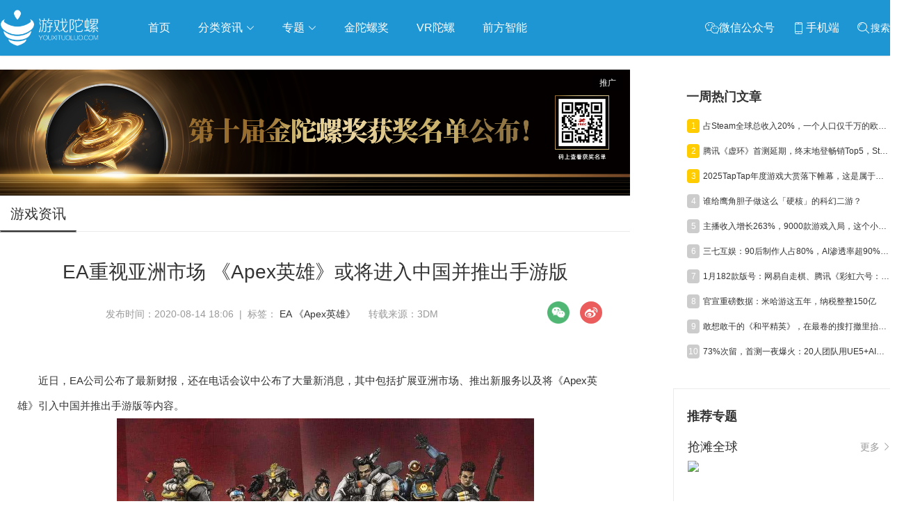

--- FILE ---
content_type: text/html; charset=utf-8
request_url: https://www.youxituoluo.com/521196.html
body_size: 19833
content:
<!DOCTYPE html>
<html>
<head>
    <meta http-equiv="Content-Language" content="zh-CN"/>
	<meta http-equiv="Content-Type" content="text/html;charset=utf-8"/>
	<title>EA重视亚洲市场 《Apex英雄》或将进入中国并推出手游版_游戏陀螺</title>
	<meta name="keywords" content="EA，《Apex英雄》,游戏陀螺" />
    <meta name="description" content="近日，EA公司公布了最新财报，还在电话会议中公布了大量新消息，其中包括扩展亚洲市场、推出新服务以及将《Apex英雄》引入中国并推出手游版等内容。_游戏陀螺" />
	<link rel="shortcut icon" href="/static/favicon.ico" />
    <meta name="applicable-device" content="pc,mobile">
    <meta http-equiv="Cache-Control" content="no-transform"/>
    <script src="/static/pc/js/jquery.min.js" type="text/javascript" charset="utf-8"></script>
    <link rel="stylesheet" type="text/css" href="//at.alicdn.com/t/font_1059201_0l3vu94xivla.css"/>
    <link rel="stylesheet" href="/static/pc/css/global.css?v=1.5">
    
	<link rel="stylesheet" type="text/css" href="/static/pc/swiper/swiper.min.css"/>
	<link rel="stylesheet" type="text/css" href="/static/pc/css/list.css?v=1.0"/>
    <link rel="stylesheet" href="/static/pc/css/detail.css?v=1.2">
    <link href="https://res.youxituoluo.com/static/pc/css/video-js.min.css" rel="stylesheet">
    <style>
        .zhuanzly{color: #999999;display: inline-block;margin-left: 15px;}
        .rec_2_img{margin-bottom: 15px;position: relative;}
        .rec_2_img:last-of-type{margin-bottom: 0}
        .pan_item{margin-top: 10px;}
    </style>

</head>
<body >
    <div class="go_top_back"></div>
    <div class="top_box">
    <!--头部-->
        <div class="nav_box cf">
            <div class="container flex flex_align_center" >
                <a href="/" class="logo">
                    <img src="/static/image/logo.png" alt="游戏陀螺_logo" />
                </a>
                <ul class="nav-link">
                    <li><a href="/">首页</a></li>
                    <li class="li_re">
                        <a href="javascript:;" class="nav-link_a">分类资讯 <i class="iconfont icon-xia"></i></a>
                          <ul class="navContent">
                            <div class="triangle"></div>
                            <li>
                                <ul>
                                    <li class="item"><a href="/news" target="_blank">游戏资讯</a></li>
                                    <li class="item"><a href="/haiwai" target="_blank">海外市场</a></li>
                                    <li class="item"><a href="/haiwai/rhsc" target="_blank">日韩市场</a></li>
                                    <li class="item"><a href="/tv" target="_blank">电视游戏</a></li>
                                    <li class="item"><a href="/html5game" target="_blank">H5游戏</a></li>
                                    <li class="item"><a href="/chanye/syyy" target="_blank">运营推广</a></li>
                                    <li class="item"><a href="/chanye/yfsj" target="_blank">研发设计</a></li>
                                    <li class="item"><a href="/chanye/hyhd" target="_blank">行业活动</a></li>
                                    <li class="item"><a href="/data" target="_blank">数据报告</a></li>
                                    <li class="item"><a href="/gjb" target="_blank">工具包</a></li>
                                    <li class="item"><a href="/gameshow-2" target="_blank">GAME SHOW</a></li>
                                </ul>
                            </li>
                        </ul>
                    </li>
                    
                    <li class="li_re new_li_re">
                        <a href="javascript:;"  class="nav-link_a">专题 <i class="iconfont icon-xia"></i></a>
                        <ul class="navContent newNavContent" >
                            <div class="triangle"></div>
                            <li>
                                <ul class="subject_ul">
                                    
                                    <li class="item"><a href="/column/globalmarket" target="_blank">抢滩全球</a></li>
                                    
                                    <li class="item"><a href="/column/aigc" target="_blank">人工智能</a></li>
                                    
                                    <li class="item"><a href="/column/wuxia" target="_blank">武侠游戏</a></li>
                                    
                                    <li class="item"><a href="/column/indiegame" target="_blank">独立游戏</a></li>
                                    
                                    <li class="item"><a href="/column/cloudgame" target="_blank">云游戏</a></li>
                                    
                                    <li class="item"><a href="/crosstalk" target="_blank">跨界Talk</a></li>
                                </ul>
                            </li>
                        </ul>
                    </li>
                    
                    <li><a href="https://www.fbec.info/" target="_blank">金陀螺奖</a></li>
                    <li><a href="https://www.vrtuoluo.cn/" >VR陀螺</a></li>
                    <li><a href="https://www.comingai.net/" target="_blank">前方智能</a></li>
                </ul>
                <div class="content_submit flex">
                    <div class="weixin_box">
                         <span class="item pointer">
                            <span class="iconfont icon-weixin" style="vertical-align: middle;"></span><span>微信公众号</span>
                            <span class="win"><img src="https://youxituoluo.oss-cn-shenzhen.aliyuncs.com/cms/static/images/wx_code.png" alt="游戏陀螺微信公众号二维码"></span>
                        </span>
                        <span class="item pointer">
                            <span class="iconfont icon-phone" style="vertical-align: middle;"></span><span>手机端</span>
                            <div class="win" style="padding: 5px;"><img src="[data-uri]" alt="手机端扫码访问"></div>
                        </span>
                         <span class="item pointer" id="searchBox">
                            <span class="iconfont icon-sousuo1" style="vertical-align: middle;"></span><span >搜索</span>
                        </span>
                    </div>
                </div>
                <div class="searchlayer " >
                    <div class="flex flex_align_center flex_pack_center">
                        <span id="searchBox1"><i class="iconfont icon-sousuo"></i></span>
                        <input type="text" name="search1" autofocus="autofocus" id="search1" value="" placeholder="搜索" />
                        <span class="searchlayer_close"><i class="iconfont icon-baseline-close-px"></i></span>
                    </div>
                </div>
            </div>
        </div>
    </div>
    <div class="top_box_height"></div>
    <!--头部 End-->
    
<!--内容-->
<div class="container grid2  flex flex_pack_justify container_guoqing">
    <div class="container_left left">
       
        <div class="rec_box_2">
            
                
                <div class="rec_2_img">
                    <a  href="javascript:void(0);" data-url="https://www.fbec.info/#/goldenTopAward" data-id="5cf72cb2d81c13b1d877c552" class="ads_detail_top" >
                        <img src="https://res.youxituoluo.com/production/admin/uploads/20251208/1765184851619%E5%BE%AE%E4%BF%A1%E5%9B%BE%E7%89%87_20251208170452_109_914.png" alt="" class="animation_img img-responsive zoom-img">
                        <span class="ad_tuiguang">推广</span>
                    </a>
                </div>
                
            
        </div>
        <div class="layui-tab layui-tab-brief article_category">
            <ul class="layui-tab-title grid2-list">
                <li  class="layui-this"><h1>游戏资讯</h1></li>
            </ul>
            <div class="layui-tab-content" >
                <div class="title_detail">EA重视亚洲市场 《Apex英雄》或将进入中国并推出手游版</div>
                <div class="description_content" style="margin: 15px 0;">发布时间：2020-08-14 18:06 &nbsp;| &nbsp;标签： <a href="/tag/334" class="tag" rel="tag">EA</a>  <a href="/tag/25730" class="tag" rel="tag">《Apex英雄》</a> <div class="zhuanzly">转载来源：3DM</div>
                <div class="share_box cf fr" style="display: flex;">
                    <div class="share_item">
                        <img class="icon pointer" src="/static/pc/img/weixin.png">
                        <div class="qrcode">
                            <p style="height: 35px;line-height: 40px;font-weight: bold;">微信扫一扫：分享</p>
                            <p style="padding: 8px 0 0 0;"><img src="[data-uri]"></p>
                            <p style="font-size: 12px;line-height: 16px;padding-top: 10px;">微信里点“发现”，扫一下<br>二维码便可将本文分享至朋友圈</p>
                        </div>
                    </div>
                    <div onclick="shareToSinaWB(event)" style="margin-left: 15px;cursor: pointer">
                        <img src="/static/pc/img/weibo.png" alt="">
                    </div>
                </div>
                </div>
                <div class="content_con" style="padding: 20px 25px;"><p>近日，EA公司公布了最新财报，还在电话会议中公布了大量新消息，其中包括扩展亚洲市场、推出新服务以及将《Apex英雄》引入中国并推出手游版等内容。</p>
<div style="text-align: center;"><img title="EA重视亚洲市场 《Apex英雄》或将进入中国并推出手游版" src="https://res.youxituoluo.com/fs/image/20190508/20190508095450_38456.jpg" alt="EA重视亚洲市场 《Apex英雄》或将进入中国并推出手游版" width="600" height="338" /></div>
<p>根据EA公布的最新财报，该公司第四季度收入下降了22%，跌至12.4亿美元；净收入下降了66%，跌至2.09亿美元。从整个财年来看，EA的净营收下降了4%，减少至49.5亿美元，预订量下降5%至49.4亿美元，净利润下降2%至10.亿美元。<br /><br />在此次EA举行的电话会议中，该公司表示将于PS4上推出EA Access服务、与腾讯保持紧密合作关系，在不久的未来将增加对亚洲市场尤其是中国市场的投入。EA表示将把《Apex英雄》推向中国市场并推出手游版，目前虽然该游戏拥有5000多万玩家群体，但是整体增长态势已经呈现缓慢态势，而且其中有30%都是EA游戏生态系统的新用户。<br /><br />EA表示公司已经从《圣歌》各种问题吸取教训，公司将重视亚洲市场并加大投入力度，也希望能推出类似于《PUBG》和《堡垒之夜》一般的手游版《Apex英雄》。</p></div>
                <div style="text-align: center;font-weight:bold">
                    <div class="activity_erweima2">
                        <img src="/static/image/kj_50.jpg" width="150" alt="">
                    </div>
                    <p>元宇宙数字产业服务平台</p>
                    <p>下载「陀螺科技」APP，获取前沿深度元宇宙讯息</p>
                </div>
            </div>
        </div>
        <div class="pan">
         
            <p class="pre pan_item">
                <a href="/534208.html">
                    <strong>上一篇： </strong>业绩炸裂！世纪华通财报预告：2025年净利润最高至69.8亿，同比暴涨475%
                </a>
            </p>
            
            
            <p class="next pan_item">
                <a href="/521194.html">
                    <strong>下一篇： </strong>腾讯云已覆盖全球25个区域，游戏出海安全问题不可忽视
                </a>
            </p>
         
        </div>
        
        <div class="interest">
            <div class="t_box_wow"><div class="ev_box_h"><h2>你可能感兴趣的文章：</h2></div></div>
              
            <div class="article_2">
                <div class="nimg">
                    <a href="/533908.html"  target="_blank"><img class="img_xq animation_img" src="https://res.youxituoluo.com/production/admin/uploads/20251021/1761027964729640+(1).png" onerror="this.src='https://res.youxituoluo.com/cms/static/images/loading.png'"></a>
                </div>
                <div class="text">
                    <h2><a href="/533908.html"  target="_blank">《战地6》三天销量破700万，收入超25亿，中国玩家贡献15%市场份额</a></h2>
                </div>
            </div>
            
            <div class="article_2">
                <div class="nimg">
                    <a href="/533861.html"  target="_blank"><img class="img_xq animation_img" src="https://res.youxituoluo.com/production/admin/uploads/20250928/17590478749845f1293065f644ce18dac6bcb7e30eda1.webp" onerror="this.src='https://res.youxituoluo.com/cms/static/images/loading.png'"></a>
                </div>
                <div class="text">
                    <h2><a href="/533861.html"  target="_blank">EA或将以500亿美元私有化，创下全球并购新纪录</a></h2>
                </div>
            </div>
            
            <div class="article_2">
                <div class="nimg">
                    <a href="/532858.html"  target="_blank"><img class="img_xq animation_img" src="https://res.youxituoluo.com/production/admin/uploads/20241112/1731383503571%E5%9B%BE%E7%89%87_20241112114914.jpg" onerror="this.src='https://res.youxituoluo.com/cms/static/images/loading.png'"></a>
                </div>
                <div class="text">
                    <h2><a href="/532858.html"  target="_blank">研发10年、耗资近2.5亿美元却成绩惨淡，又一款3A大作要凉了？</a></h2>
                </div>
            </div>
            
            <div class="article_2">
                <div class="nimg">
                    <a href="/532544.html"  target="_blank"><img class="img_xq animation_img" src="https://res.youxituoluo.com/production/admin/uploads/20240801/17224970691151768-a29b7a2783ccd86c341318dae17fc117.jpg" onerror="this.src='https://res.youxituoluo.com/cms/static/images/loading.png'"></a>
                </div>
                <div class="text">
                    <h2><a href="/532544.html"  target="_blank">海外财报 I 卡普空《怪物猎人》系列销量破亿，动视暴雪助微软收入猛增44%</a></h2>
                </div>
            </div>
            
            <div class="article_2">
                <div class="nimg">
                    <a href="/532322.html"  target="_blank"><img class="img_xq animation_img" src="https://res.youxituoluo.com/production/admin/uploads/20240619/1718766521595ac0f-839352abc94ea49b5402b6c7bbf1edc7.jpg" onerror="this.src='https://res.youxituoluo.com/cms/static/images/loading.png'"></a>
                </div>
                <div class="text">
                    <h2><a href="/532322.html"  target="_blank">裁员高薪两不误？EA总裁年收入超2500万美元，为普通员工172倍</a></h2>
                </div>
            </div>
            
            <div class="article_2">
                <div class="nimg">
                    <a href="/531884.html"  target="_blank"><img class="img_xq animation_img" src="https://res.youxituoluo.com/production/admin/uploads/20240305/1709609844330b0040ad9gy1hn8gx5r691j20j60j6di8.jpg" onerror="this.src='https://res.youxituoluo.com/cms/static/images/loading.png'"></a>
                </div>
                <div class="text">
                    <h2><a href="/531884.html"  target="_blank">裁员有多“狠”：2024前2月，超20家公司“大规模”裁员</a></h2>
                </div>
            </div>
            
        </div>
        
<!--内容 End-->

    </div>
    <div class="container_right right">
         <!--活动推荐-->
        <div class="index_rec_activity">
            
        </div>
        
        <!--热门文章-->
        <dl class="section section_hot_box">
            <dt>
                <h2 class="title">一周热门文章</h2>
            </dt>
            <dd>
                <div class="hot_article_view">
                    
                    <div class="li_box flex flex_align_center flex_pack_justify">
                    <div class="flex flex_align_center">
                        <span class="ran top">1</span>
                        <a href="/534196.html" class="title_box text_ellipsis"  target="_blank">占Steam全球总收入20%，一个人口仅千万的欧洲小国“十年游戏历程”</a>
                    </div>
                        <!--<span class="date">2026-01-26 11:35</span>-->
                    </div>
                    
                    <div class="li_box flex flex_align_center flex_pack_justify">
                    <div class="flex flex_align_center">
                        <span class="ran top">2</span>
                        <a href="/534197.html" class="title_box text_ellipsis"  target="_blank">腾讯《虚环》首测延期，终末地登畅销Top5，Steam调整AI披露机制 | 陀螺周报</a>
                    </div>
                        <!--<span class="date">2026-01-26 14:21</span>-->
                    </div>
                    
                    <div class="li_box flex flex_align_center flex_pack_justify">
                    <div class="flex flex_align_center">
                        <span class="ran top">3</span>
                        <a href="/534198.html" class="title_box text_ellipsis"  target="_blank">2025TapTap年度游戏大赏落下帷幕，这是属于中国游戏的十年</a>
                    </div>
                        <!--<span class="date">2026-01-26 16:11</span>-->
                    </div>
                    
                    <div class="li_box flex flex_align_center flex_pack_justify">
                    <div class="flex flex_align_center">
                        <span class="ran ">4</span>
                        <a href="/534195.html" class="title_box text_ellipsis"  target="_blank">谁给鹰角胆子做这么「硬核」的科幻二游？</a>
                    </div>
                        <!--<span class="date">2026-01-26 10:20</span>-->
                    </div>
                    
                    <div class="li_box flex flex_align_center flex_pack_justify">
                    <div class="flex flex_align_center">
                        <span class="ran ">5</span>
                        <a href="/534199.html" class="title_box text_ellipsis"  target="_blank">主播收入增长263%，9000款游戏入局，这个小游戏生态的红利才刚开始</a>
                    </div>
                        <!--<span class="date">2026-01-27 10:16</span>-->
                    </div>
                    
                    <div class="li_box flex flex_align_center flex_pack_justify">
                    <div class="flex flex_align_center">
                        <span class="ran ">6</span>
                        <a href="/534203.html" class="title_box text_ellipsis"  target="_blank">三七互娱：90后制作人占80%，AI渗透率超90%，希望保持小游戏TOP1地位</a>
                    </div>
                        <!--<span class="date">2026-01-28 14:55</span>-->
                    </div>
                    
                    <div class="li_box flex flex_align_center flex_pack_justify">
                    <div class="flex flex_align_center">
                        <span class="ran ">7</span>
                        <a href="/534200.html" class="title_box text_ellipsis"  target="_blank">1月182款版号：网易自走棋、腾讯《彩虹六号：攻势》等多款游戏获批</a>
                    </div>
                        <!--<span class="date">2026-01-27 10:25</span>-->
                    </div>
                    
                    <div class="li_box flex flex_align_center flex_pack_justify">
                    <div class="flex flex_align_center">
                        <span class="ran ">8</span>
                        <a href="/534206.html" class="title_box text_ellipsis"  target="_blank">官宣重磅数据：米哈游这五年，纳税整整150亿</a>
                    </div>
                        <!--<span class="date">2026-01-29 15:51</span>-->
                    </div>
                    
                    <div class="li_box flex flex_align_center flex_pack_justify">
                    <div class="flex flex_align_center">
                        <span class="ran ">9</span>
                        <a href="/534202.html" class="title_box text_ellipsis"  target="_blank">敢想敢干的《和平精英》，在最卷的搜打撤里抬出一个“新物种”</a>
                    </div>
                        <!--<span class="date">2026-01-28 10:29</span>-->
                    </div>
                    
                    <div class="li_box flex flex_align_center flex_pack_justify">
                    <div class="flex flex_align_center">
                        <span class="ran ">10</span>
                        <a href="/534204.html" class="title_box text_ellipsis"  target="_blank">73%次留，首测一夜爆火：20人团队用UE5+AI打造了首款3D无限流乙女产品</a>
                    </div>
                        <!--<span class="date">2026-01-29 10:48</span>-->
                    </div>
                    
                </div>
            </dd>
        </dl>
        <!--热门文章 End-->
        
       <!--推荐专栏 End-->
        
        <dl class="section">
            <dt>
                <h2 class="title"><i class="icon_pictrue_copy"></i><span>推荐专题</span></h2>
            </dt>
            <dd class="subject_view">
                <ul class="subject_view_ul">
                    
                    
                        <li class="subject_view_li" style="width: 290px">
                            <div class="subject_view_li_title">
                                <span>抢滩全球</span>
                                <a href="/column/globalmarket">更多<i class="iconfont icon-gengduo"></i></a>
                            </div>
                            <a href="/column/globalmarket">
                                <div class="subject_view_img_box">
                                    <img class="subject_view_img " src="https://youxituoluo.oss-cn-shenzhen.aliyuncs.com/production/admin/uploads/20190530/1559201924457%E6%8A%A2%E6%BB%A9%E5%85%A8%E7%90%83.png" alt="抢滩全球">
                                </div>
                            </a>
                            <a href="/column/globalmarket/533222.html"><div class="subject_view_title content2_ellipsis">《恋与深空》累计收入破5亿美元，广州厂商MMO杀入韩国畅销TOP5</div></a>
                        </li>
                    
                    
                    
                        <li class="subject_view_li" style="width: 290px">
                            <div class="subject_view_li_title">
                                <span>人工智能</span>
                                <a href="/column/aigc">更多<i class="iconfont icon-gengduo"></i></a>
                            </div>
                            <a href="/column/aigc">
                                <div class="subject_view_img_box">
                                    <img class="subject_view_img " src="https://youxituoluo.oss-cn-shenzhen.aliyuncs.com/production/admin/uploads/20230317/1679037137940%E9%BB%98%E8%AE%A4%E6%A0%87%E9%A2%98__2023-03-17%2B15_04_14.jpeg" alt="人工智能">
                                </div>
                            </a>
                            <a href="/column/aigc/533656.html"><div class="subject_view_title content2_ellipsis">一句话生成完整3D大世界？腾讯开源业内首个可交互生成大模型</div></a>
                        </li>
                    
                    
                    
                        <li class="subject_view_li" style="width: 290px">
                            <div class="subject_view_li_title">
                                <span>武侠游戏</span>
                                <a href="/column/wuxia">更多<i class="iconfont icon-gengduo"></i></a>
                            </div>
                            <a href="/column/wuxia">
                                <div class="subject_view_img_box">
                                    <img class="subject_view_img " src="https://youxituoluo.oss-cn-shenzhen.aliyuncs.com/production/admin/uploads/20200708/15941995215731559201924457%E6%8A%A2%E6%BB%A9%E5%85%A8%E7%90%83.jpg" alt="武侠游戏">
                                </div>
                            </a>
                            <a href="/column/wuxia/533102.html"><div class="subject_view_title content2_ellipsis">单机销量过200万，CEO：当时赚的钱只够在深圳买个厕所</div></a>
                        </li>
                    
                    
                    
                        <li class="subject_view_li" style="width: 290px">
                            <div class="subject_view_li_title">
                                <span>独立游戏</span>
                                <a href="/column/indiegame">更多<i class="iconfont icon-gengduo"></i></a>
                            </div>
                            <a href="/column/indiegame">
                                <div class="subject_view_img_box">
                                    <img class="subject_view_img " src="https://youxituoluo.oss-cn-shenzhen.aliyuncs.com/production/admin/uploads/20200708/1594202738528201924457%E6%8A%A2%E6%BB%A9%E5%85%A8%E7%90%83.jpg" alt="独立游戏">
                                </div>
                            </a>
                            <a href="/column/indiegame/533225.html"><div class="subject_view_title content2_ellipsis">走北上广深不敢走的路，成都不只要做「中国游戏第五城」</div></a>
                        </li>
                    
                    
                    
                        <li class="subject_view_li" style="width: 290px">
                            <div class="subject_view_li_title">
                                <span>云游戏</span>
                                <a href="/column/cloudgame">更多<i class="iconfont icon-gengduo"></i></a>
                            </div>
                            <a href="/column/cloudgame">
                                <div class="subject_view_img_box">
                                    <img class="subject_view_img " src="https://youxituoluo.oss-cn-shenzhen.aliyuncs.com/production/admin/uploads/20190920/1568951927858%E5%BE%AE%E4%BF%A1%E5%9B%BE%E7%89%87_20190920115834.png" alt="云游戏">
                                </div>
                            </a>
                            <a href="/column/cloudgame/531382.html"><div class="subject_view_title content2_ellipsis">金庸最重磅授权，网易2024旗舰新作会是传统武侠的破壁人吗</div></a>
                        </li>
                    
                    
                </ul>
            </dd>
        </dl>
        
        <!--推荐专题 End-->
        <div class="index_rec_activity">
            
        </div>
        
        <!--数据报告-->
        <dl class="section section_hot_box">
            <dt>
                <h2 class="title">数据报告</h2>
            </dt>
            <dd>
                <div class="hot_article_view">
                    
                    <div class="li_box flex flex_align_center flex_pack_justify">
                    <div class="flex flex_align_center">
                        <span class="ran top">1</span>
                        <a href="/534208.html" class="title_box text_ellipsis"  target="_blank">业绩炸裂！世纪华通财报预告：2025年净利润最高至69.8亿，同比暴涨475%</a>
                    </div>
                        <!--<span class="date">2026-01-30 10:46</span>-->
                    </div>
                    
                    <div class="li_box flex flex_align_center flex_pack_justify">
                    <div class="flex flex_align_center">
                        <span class="ran top">2</span>
                        <a href="/534203.html" class="title_box text_ellipsis"  target="_blank">三七互娱：90后制作人占80%，AI渗透率超90%，希望保持小游戏TOP1地位</a>
                    </div>
                        <!--<span class="date">2026-01-28 14:55</span>-->
                    </div>
                    
                    <div class="li_box flex flex_align_center flex_pack_justify">
                    <div class="flex flex_align_center">
                        <span class="ran top">3</span>
                        <a href="/534197.html" class="title_box text_ellipsis"  target="_blank">腾讯《虚环》首测延期，终末地登畅销Top5，Steam调整AI披露机制 | 陀螺周报</a>
                    </div>
                        <!--<span class="date">2026-01-26 14:21</span>-->
                    </div>
                    
                    <div class="li_box flex flex_align_center flex_pack_justify">
                    <div class="flex flex_align_center">
                        <span class="ran ">4</span>
                        <a href="/534196.html" class="title_box text_ellipsis"  target="_blank">占Steam全球总收入20%，一个人口仅千万的欧洲小国“十年游戏历程”</a>
                    </div>
                        <!--<span class="date">2026-01-26 11:35</span>-->
                    </div>
                    
                    <div class="li_box flex flex_align_center flex_pack_justify">
                    <div class="flex flex_align_center">
                        <span class="ran ">5</span>
                        <a href="/534178.html" class="title_box text_ellipsis"  target="_blank">微信小游戏DAU已破亿，完美世界再出反贪腐，趣糖网络申请破产| 陀螺周报</a>
                    </div>
                        <!--<span class="date">2026-01-19 15:38</span>-->
                    </div>
                    
                    <div class="li_box flex flex_align_center flex_pack_justify">
                    <div class="flex flex_align_center">
                        <span class="ran ">6</span>
                        <a href="/534173.html" class="title_box text_ellipsis"  target="_blank">2025小游戏买量图谱：日耗费超1亿，产品量增50%，素材投放量翻倍</a>
                    </div>
                        <!--<span class="date">2026-01-19 14:41</span>-->
                    </div>
                    
                    <div class="li_box flex flex_align_center flex_pack_justify">
                    <div class="flex flex_align_center">
                        <span class="ran ">7</span>
                        <a href="/534109.html" class="title_box text_ellipsis"  target="_blank">2025游戏产业年会：大盘创3500亿元新高，从业者都在聊什么？</a>
                    </div>
                        <!--<span class="date">2025-12-24 10:21</span>-->
                    </div>
                    
                    <div class="li_box flex flex_align_center flex_pack_justify">
                    <div class="flex flex_align_center">
                        <span class="ran ">8</span>
                        <a href="/534095.html" class="title_box text_ellipsis"  target="_blank">官宣：中国游戏产值3507亿，小游戏大涨34%，射击类增量近百亿元</a>
                    </div>
                        <!--<span class="date">2025-12-19 17:29</span>-->
                    </div>
                    
                    <div class="li_box flex flex_align_center flex_pack_justify">
                    <div class="flex flex_align_center">
                        <span class="ran ">9</span>
                        <a href="/534053.html" class="title_box text_ellipsis"  target="_blank">郭炜炜卸任西山居CEO，《阴阳师》IP自走棋开测，三七行政处罚结果公告丨陀螺周报</a>
                    </div>
                        <!--<span class="date">2025-12-08 18:22</span>-->
                    </div>
                    
                    <div class="li_box flex flex_align_center flex_pack_justify">
                    <div class="flex flex_align_center">
                        <span class="ran ">10</span>
                        <a href="/533990.html" class="title_box text_ellipsis"  target="_blank">爆款频出，射击赛道为何“越做越有”？</a>
                    </div>
                        <!--<span class="date">2025-11-17 10:25</span>-->
                    </div>
                    
                </div>
            </dd>
        </dl>
        <!--数据报告 End-->
        
      <!--活动推荐-->
        <div class="index_rec_activity">
            
        </div>
        <div class="qq_t_box wow">
            <div class="ev_box_h"><h2><i class="iconfont icon-qq"></i>游戏陀螺QQ群</h2></div>
            <div class="qq">
                <p class="qq_span">110777025(手游交流群)</p>
                <p class="qq_span">108587679(求职招聘群)</p>
                <p class="qq_span">228523944(手游运营群)</p>
                <p class="qq_span">128609517(手游发行群)</p>
            </div>
        </div>
        <div class="t_box wow" >
            <div class="ev_box_h"><h2>关注我们</h2></div>
            <section class="activity_erweima">
                <p>官方微信账号:<br>游戏陀螺与VR陀螺</p>
                <div class="activity_erweima_main flex flex_pack_justify">
                    <div class="activity_erweima2">
                        <img src="/static/image/yt_50.jpg" alt="游戏陀螺微信公众号" title="微信公众号-游戏陀螺">
                    </div>
                    <div class="activity_erweima2">
                        <img src="/static/image/vt_50.jpg" alt="VR陀螺微信公众号" title="微信公众号-VR陀螺">
                    </div>
                </div>
                <aside class="sina_box flex flex_pack_justify">
                    <a class="sina_2 " href="http://weibo.com/91shouce" target="_blank"></a>
                    <a class="sina" href="http://weibo.com/vrtuoluo" target="_blank"></a>
                </aside>
            </section>
            <div class="links_2 btn_links"><a href="/tougao" target="_blank" style="display: inline-block;width: 100%;height: 100%;">投稿</a></div>

        </div>
    </div>
</div>
<!--内容 End-->
<script type="text/javascript">
     $(function () {
         ad_click_ajax(".ads_right3");
         ad_click_ajax(".ads_right2");
         ad_click_ajax(".ads_right1");
     })
</script>

	<!--底部-->
	<div class="footer">
		<div class="container">
             <div class="footer_top">
                <div class="f_item">
                    <p>
                     友情链接：<br>
                        
                            <a href="https://www.tuoluo.cn/" target="_blank">陀螺科技</a>
                        
                            <a href="http://www.vrtuoluo.cn/" target="_blank">VR陀螺</a>
                        
                            <a href="https://gwb.tencent.com/cn" target="_blank">腾讯GWB游戏无界</a>
                        
                            <a href="https://tuoluohuodong.com/" target="_blank">陀螺活动</a>
                        
                            <a href="https://www.yfchuhai.com" target="_blank">扬帆出海</a>
                        
                            <a href="http://www.baijingapp.com/" target="_blank">白鲸出海</a>
                        
                            <a href="https://www.gamekee.com/" target="_blank">GameKee</a>
                        
                            <a href="www.mobvista.com" target="_blank">汇量科技</a>
                        
                            <a href="https://www.comingai.net/" target="_blank">前方智能</a>
                        
                    </p>
                </div>
            </div>
			<div class="pub_ft_serve">
    			
				<div class="copy_right">
                    <div>
                        <a href="/about" target="_blank">关于我们</a>
                        <a href="/copyright" target="_blank">版权声明</a>
                        <a href="/sitemap-index.xml" target="_blank">网站地图</a>
                        <a href="http://beian.miit.gov.cn" target="_blank">粤ICP备13090461号</a>
                        <a href="http://www.beian.gov.cn/portal/registerSystemInfo?recordcode=44030502000464" class="ic" target="_blank">粤公网安备 44030502000464号</a>
                    </div>
                     <p>
                        <span>Copyright © </span><span>游戏陀螺</span><span>All Rights Reserved. </span>
                        <script type="text/javascript"> var cnzz_protocol = (("https:" == document.location.protocol) ? " https://" : " http://");document.write(unescape("%3Cspan id='cnzz_stat_icon_1000531774'%3E%3C/span%3E%3Cscript src='" + cnzz_protocol + "s4.cnzz.com/stat.php%3Fid%3D1000531774%26show%3Dpic' type='text/javascript'%3E%3C/script%3E"));</script>
                        <script src="https://s4.cnzz.com/stat.php?id=1000531774&amp;show=pic" type="text/javascript"></script>
                        <script src="https://c.cnzz.com/core.php?web_id=1000531774&amp;show=pic&amp;t=z" charset="utf-8" type="text/javascript"></script>
                    </p>
                </div>
    		</div>
		</div>
	</div>
	<!--底部 End-->
<script src="/static/pc/js/common.js" type="text/javascript" charset="utf-8"></script>

<script src="/static/pc/swiper/swiper.min.js" type="text/javascript" charset="utf-8"></script>
    <script>
        var _url="",_title="",_source='',_sourceUrl='',_pic='https://res.youxituoluo.com/fs/image/20190508/20190508095618_88115.jpg';
        var Img = new Image();
        Img.src = _pic;
        Img.onerror=function() {
            _pic = 'https://res.youxituoluo.com/static/pc/logo.jpg';
        };
         function shareToSinaWB(event){
            event.preventDefault();
            var _shareUrl = 'http://v.t.sina.com.cn/share/share.php?&appkey=79168907';     //真实的appkey，必选参数
            _shareUrl += '&url='+ encodeURIComponent(_url||document.location.href);     //参数url设置分享的内容链接|默认当前页location，可选参数
            _shareUrl += '&title=' + encodeURIComponent(_title||document.title);    //参数title设置分享的标题|默认当前页标题，可选参数
            _shareUrl += '&source=' + encodeURIComponent(_source||'');
            _shareUrl += '&sourceUrl=' + encodeURIComponent(_sourceUrl||'');
            _shareUrl += '&content=' + 'utf-8';   //参数content设置页面编码gb2312|utf-8，可选参数
            _shareUrl += '&pic=' + encodeURIComponent(_pic||'https://res.youxituoluo.com/static/pc/logo.jpg');  //参数pic设置图片链接|默认为空，可选参数
            window.open(_shareUrl,'_blank');
        }
        var videos = document.getElementsByTagName('video');
        for(var i=0; i<videos.length; i++) {
            var video = videos[i];
            video.className="video-js vjs-big-play-centered";
            video.setAttribute("data-setup","{}")
        }
        $(function () {
            ad_click_ajax(".ads_detail_top");
        })
    </script>
    <script src="https://res.youxituoluo.com/static/pc/js/video.min.js"></script>

<script>
   $(function(){
        var current_time = parseInt(new Date().getTime()),
            strat_time = 1585929600000,
            end_time = 1586188800000;
        if (current_time > strat_time && current_time < end_time) {
            $("html").css("-webkit-filter", "grayscale(100%)");
            $("html").css("filter", "grayscale(100%)");
        }
        var linkTag = '<link rel="canonical" href="'+window.location.href+'">';
        if($(".subject_ul li").length<4){
           $(".newNavContent").css({
               width:huoquchangdu($(".subject_ul li"))+"px",
               marginLeft:"-"+huoquchangdu($(".subject_ul li"))/2+"px"
           });
       }else {
            $(".newNavContent").css({
               width:"500px",
               marginLeft:"-250px"
           });
       }
        $($('head')[0]).append(linkTag);
       /***
        * 回到顶部
        */
        $(window).scroll(function () {
            var top=$(window).scrollTop();
            if(top>300){
                $(".go_top_back").show();
            }else{
                $(".go_top_back").hide();
            }
        })

        $(".go_top_back").on('click',function () {
            $(window).scrollTop(0);
        })
       //搜索
         $("#search1").keydown(function(event){
    　　　　if(event.keyCode == 13) {
            window.location.href='/search?s='+unescape($("#search1").val());
           }
        })
        $("#searchBox1").on("click",function(){
            window.location.href='/search?s='+unescape($("#search1").val());
        })
       $("#searchBox").on("click",function(){
			$(".searchlayer").toggle();
			$("#search1").focus();
		})
		$(".searchlayer_close").on("click",function(){
			$(".searchlayer").toggle();
		})
   })
   function huoquchangdu(ele){
       var length = 0;
       for(var i=0;i<ele.length;i++){
           length+=ele.eq(i).width();
       }
       return length+35;
    }
</script>
</body>
</html>

--- FILE ---
content_type: text/css
request_url: https://www.youxituoluo.com/static/pc/css/detail.css?v=1.2
body_size: 1203
content:
body{background: white;}
.container_left{width: 906px;background: white;}
.right .index_rec_activity{margin-top: 0;}
.content_con{margin: 40px 0;font-size: 15px;line-height: 36px;color: #333333;min-height: 36px;}
.content_con{font-family: Sans-serif!important;text-indent: 2em;}
.article_list{border: none;width: 906px;}
.content_con img{max-width: 100%;}
.content_con ul{list-style-type: disc;}
.content_con ul li{text-align: -webkit-match-parent; margin-left: 3.5em; list-style-type: disc;text-indent: 0;}
.content_con ul li strong{text-indent: 0;}
.content_con ol{list-style-type: decimal;text-indent: 2em;}
.content_con ol li{text-align: -webkit-match-parent; margin-left: 3.5em;list-style-type: decimal;text-indent: 0;}
.content_con ol li strong{text-indent: 0;}
.content_con blockquote {position: relative;padding: 15px;line-height: 1.75em;border-radius: 0 2px 2px 0;border-style: solid;border-width: 1px 1px 1px 5px;border-color: #f5f5f5;background: #f5f5f5;border-left-color: #1e96d4;margin: 20px 0;}
.content_con blockquote.em {border-left-color: #db4141;}
.content_con blockquote p {margin: 0 !important;color: #999999;}
.content_con .video-js {margin: 0 auto!important;}
.layui-tab-brief>.layui-tab-title .layui-this, .layui-tab-brief>.layui-tab-title .layui-this h1{color: #333333;font-weight: 400;border-bottom: 1px solid #999999;}
.layui-tab-title .layui-this:after{border-bottom-color: #333333;border-bottom-width: 2px}
.layui-tab-content{background: white;}
.layui-tab-content .title_detail{text-align: center;font-size: 28px;color: #333333;line-height: 55px;font-family: sans-serif;font-weight: normal;padding-top:30px;}
.layui-tab-content .description_content{text-align: center;font-size: 14px;color: #999999;line-height: 36px;}
.title-name-w{padding: 0 0 9px;line-height: 18px;height: 18px;font-size: 16px;color: #333;}
.conts-col>li{width: 259px;white-space: nowrap;overflow: hidden;margin-left: 30px;}
.conts-col>li>a{ color: #5788aa;font-size: 14px;line-height: 26px;}
.t_box_wow .ev_box_h{border-bottom: 1px solid #999999;padding: 0;}
.t_box_wow .ev_box_h h1,.t_box_wow .ev_box_h h2{display: inline-block;width: auto;text-align: left;font-size: 16px;line-height: 50px;color: #000000;font-weight: bold;text-transform: none;font-family: sans-serif;border-bottom: 1px #333 solid;}
.article_2{display: inline-block;width: 278px;padding: 18px 0;margin: 0 10px;}
.nimg{width: 100%; height: 173px;overflow: hidden;}
.img_xq{width: 100%; height: 173px;vertical-align: top;}
.text{height: 40px;overflow: hidden;}
a:hover{opacity: 1;color: #0a8ddf}
#feedAv{position: absolute !important;z-index: -9999;left: -1000px;opacity: 0 !important;}
#pop_ad,.module-hot-topic{position: absolute !important;z-index: -9999;left: -1000px;opacity: 0 !important;display: none!important;}
.share_box{display: inline-block; color: #333; font-size: 14px; margin-right: 40px;position: relative;}
.share_box .share_item{display: inline;margin-left: 6px;position: relative;line-height: 24px;}
.share_box .share_item .icon{width: 32px; height: 32px;vertical-align: center !important;}
.share_box .share_item .icon:hover{opacity: .8;}
.share_box .share_item .qrcode{ width: 211px; height: 211px; position: absolute; left: -95px; top: 56px; z-index: 100; opacity: 0;visibility: hidden; text-align: center; background: url("../img/weixin_share_bg.png") no-repeat left top;}
.share_box .share_item .qrcode img{width: 111px; height: 111px;}
.share_box .share_item:hover .qrcode {top:36px; opacity: 1;visibility: visible;transition: all .3s ease;}